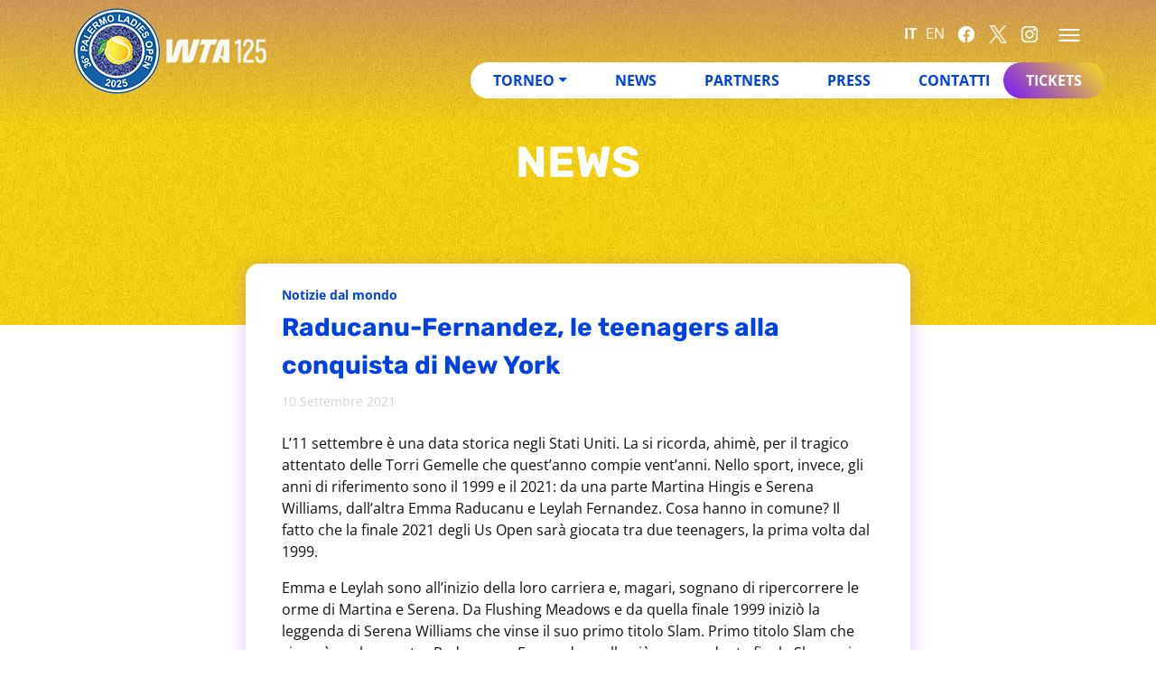

--- FILE ---
content_type: text/html; charset=UTF-8
request_url: https://www.palermoladiesopen.it/2021/09/10/raducanu-fernandez-le-teenagers-alla-conquista-di-new-york/
body_size: 13297
content:
<!DOCTYPE html>
<html lang="it-IT">

<head>
    <meta charset="UTF-8" />
    <meta name="viewport" content="width=device-width, initial-scale=1, shrink-to-fit=no">
    <link rel="profile" href="http://gmpg.org/xfn/11">
    <link rel="icon" type="image/png" sizes="16x16"
        href="https://www.palermoladiesopen.it/wp-content/themes/plo/assets/images/fav/favicon-16x16.png">
    <link rel="icon" type="image/png" sizes="16x16"
        href="https://www.palermoladiesopen.it/wp-content/themes/plo/assets/images/fav/apple-touch-icon.png">
    <link rel="icon" type="image/png" sizes="16x16"
        href="https://www.palermoladiesopen.it/wp-content/themes/plo/assets/images/fav/safari-pinned-tab.svg">
    <link rel="icon" type="image/png" sizes="32x32"
        href="https://www.palermoladiesopen.it/wp-content/themes/plo/assets/images/fav/favicon-16x16.png">
    <link rel="icon" type="image/png" sizes="32x32"
        href="https://www.palermoladiesopen.it/wp-content/themes/plo/assets/images/fav/favicon-32x32.png">
    <link rel="icon" type="image/png" sizes="32x32"
        href="https://www.palermoladiesopen.it/wp-content/themes/plo/assets/images/fav/mstile-150x150.png">
    <link rel="icon" type="image/png" sizes="192x192"
        href="https://www.palermoladiesopen.it/wp-content/themes/plo/assets/images/fav/android-chrome-192x192.png">
    <link rel="manifest" href="https://www.palermoladiesopen.it/wp-content/themes/plo/assets/images/fav/site.webmanifest">
    <link rel="shortcut icon" href="https://www.palermoladiesopen.it/wp-content/themes/plo/assets/images/fav/favicon.ico">

    <meta name="msapplication-TileColor" content="#7814ff">
    <meta name="theme-color" content="#7814ff">

    <meta name="facebook-domain-verification" content="zepdzvvmf5mwbhk3jbaks6xuq135dt" />
    <link rel="dns-prefetch" href="//cdn.hu-manity.co" />
		<!-- Cookie Compliance -->
		<script type="text/javascript">var huOptions = {"appID":"wwwpalermoladiesopenit-2373614","currentLanguage":"it","blocking":false,"globalCookie":false,"isAdmin":false,"privacyConsent":true,"forms":[]};</script>
		<script type="text/javascript" src="https://cdn.hu-manity.co/hu-banner.min.js"></script><meta name='robots' content='index, follow, max-image-preview:large, max-snippet:-1, max-video-preview:-1' />
	<style>img:is([sizes="auto" i], [sizes^="auto," i]) { contain-intrinsic-size: 3000px 1500px }</style>
	
	<!-- This site is optimized with the Yoast SEO plugin v26.4 - https://yoast.com/wordpress/plugins/seo/ -->
	<title>Raducanu-Fernandez, le teenagers alla conquista di New York - Palermo Ladies Open</title>
	<link rel="canonical" href="https://www.palermoladiesopen.it/2021/09/10/raducanu-fernandez-le-teenagers-alla-conquista-di-new-york/" />
	<meta property="og:locale" content="it_IT" />
	<meta property="og:type" content="article" />
	<meta property="og:title" content="Raducanu-Fernandez, le teenagers alla conquista di New York - Palermo Ladies Open" />
	<meta property="og:description" content="L&#8217;11 settembre è una data storica negli Stati Uniti. La si ricorda, ahimè, per il tragico attentato delle Torri Gemelle che quest&#8217;anno compie vent&#8217;anni. Nello sport, invece, gli anni di riferimento sono il 1999 e il 2021: da una parte Martina Hingis e Serena Williams, dall&#8217;altra Emma Raducanu e Leylah Fernandez. Cosa hanno in comune? [&hellip;]" />
	<meta property="og:url" content="https://www.palermoladiesopen.it/2021/09/10/raducanu-fernandez-le-teenagers-alla-conquista-di-new-york/" />
	<meta property="og:site_name" content="Palermo Ladies Open" />
	<meta property="article:published_time" content="2021-09-10T14:23:01+00:00" />
	<meta property="og:image" content="https://www.palermoladiesopen.it/wp-content/uploads/2021/09/241743141_10158299780922187_147090507381688053_n-1024x768.jpg" />
	<meta name="author" content="Giovanni Mazzola" />
	<meta name="twitter:card" content="summary_large_image" />
	<script type="application/ld+json" class="yoast-schema-graph">{"@context":"https://schema.org","@graph":[{"@type":"Article","@id":"https://www.palermoladiesopen.it/2021/09/10/raducanu-fernandez-le-teenagers-alla-conquista-di-new-york/#article","isPartOf":{"@id":"https://www.palermoladiesopen.it/2021/09/10/raducanu-fernandez-le-teenagers-alla-conquista-di-new-york/"},"author":{"name":"Giovanni Mazzola","@id":"https://www.palermoladiesopen.it/#/schema/person/426117c66f27813f86a1f261603849b6"},"headline":"Raducanu-Fernandez, le teenagers alla conquista di New York","datePublished":"2021-09-10T14:23:01+00:00","mainEntityOfPage":{"@id":"https://www.palermoladiesopen.it/2021/09/10/raducanu-fernandez-le-teenagers-alla-conquista-di-new-york/"},"wordCount":545,"publisher":{"@id":"https://www.palermoladiesopen.it/#organization"},"image":{"@id":"https://www.palermoladiesopen.it/2021/09/10/raducanu-fernandez-le-teenagers-alla-conquista-di-new-york/#primaryimage"},"thumbnailUrl":"https://www.palermoladiesopen.it/wp-content/uploads/2021/09/241743141_10158299780922187_147090507381688053_n-1024x768.jpg","articleSection":["Notizie dal mondo"],"inLanguage":"it-IT"},{"@type":"WebPage","@id":"https://www.palermoladiesopen.it/2021/09/10/raducanu-fernandez-le-teenagers-alla-conquista-di-new-york/","url":"https://www.palermoladiesopen.it/2021/09/10/raducanu-fernandez-le-teenagers-alla-conquista-di-new-york/","name":"Raducanu-Fernandez, le teenagers alla conquista di New York - Palermo Ladies Open","isPartOf":{"@id":"https://www.palermoladiesopen.it/#website"},"primaryImageOfPage":{"@id":"https://www.palermoladiesopen.it/2021/09/10/raducanu-fernandez-le-teenagers-alla-conquista-di-new-york/#primaryimage"},"image":{"@id":"https://www.palermoladiesopen.it/2021/09/10/raducanu-fernandez-le-teenagers-alla-conquista-di-new-york/#primaryimage"},"thumbnailUrl":"https://www.palermoladiesopen.it/wp-content/uploads/2021/09/241743141_10158299780922187_147090507381688053_n-1024x768.jpg","datePublished":"2021-09-10T14:23:01+00:00","breadcrumb":{"@id":"https://www.palermoladiesopen.it/2021/09/10/raducanu-fernandez-le-teenagers-alla-conquista-di-new-york/#breadcrumb"},"inLanguage":"it-IT","potentialAction":[{"@type":"ReadAction","target":["https://www.palermoladiesopen.it/2021/09/10/raducanu-fernandez-le-teenagers-alla-conquista-di-new-york/"]}]},{"@type":"ImageObject","inLanguage":"it-IT","@id":"https://www.palermoladiesopen.it/2021/09/10/raducanu-fernandez-le-teenagers-alla-conquista-di-new-york/#primaryimage","url":"https://www.palermoladiesopen.it/wp-content/uploads/2021/09/241743141_10158299780922187_147090507381688053_n.jpg","contentUrl":"https://www.palermoladiesopen.it/wp-content/uploads/2021/09/241743141_10158299780922187_147090507381688053_n.jpg","width":1440,"height":1080},{"@type":"BreadcrumbList","@id":"https://www.palermoladiesopen.it/2021/09/10/raducanu-fernandez-le-teenagers-alla-conquista-di-new-york/#breadcrumb","itemListElement":[{"@type":"ListItem","position":1,"name":"Home","item":"https://www.palermoladiesopen.it/"},{"@type":"ListItem","position":2,"name":"Raducanu-Fernandez, le teenagers alla conquista di New York"}]},{"@type":"WebSite","@id":"https://www.palermoladiesopen.it/#website","url":"https://www.palermoladiesopen.it/","name":"Palermo Ladies Open","description":"Internazionali Femminili di Tennis WTA 250","publisher":{"@id":"https://www.palermoladiesopen.it/#organization"},"potentialAction":[{"@type":"SearchAction","target":{"@type":"EntryPoint","urlTemplate":"https://www.palermoladiesopen.it/?s={search_term_string}"},"query-input":{"@type":"PropertyValueSpecification","valueRequired":true,"valueName":"search_term_string"}}],"inLanguage":"it-IT"},{"@type":"Organization","@id":"https://www.palermoladiesopen.it/#organization","name":"Palermo Ladies Open","url":"https://www.palermoladiesopen.it/","logo":{"@type":"ImageObject","inLanguage":"it-IT","@id":"https://www.palermoladiesopen.it/#/schema/logo/image/","url":"https://www.palermoladiesopen.it/wp-content/uploads/2023/01/logo-plo-header-desktop.png","contentUrl":"https://www.palermoladiesopen.it/wp-content/uploads/2023/01/logo-plo-header-desktop.png","width":95,"height":95,"caption":"Palermo Ladies Open"},"image":{"@id":"https://www.palermoladiesopen.it/#/schema/logo/image/"}},{"@type":"Person","@id":"https://www.palermoladiesopen.it/#/schema/person/426117c66f27813f86a1f261603849b6","name":"Giovanni Mazzola","image":{"@type":"ImageObject","inLanguage":"it-IT","@id":"https://www.palermoladiesopen.it/#/schema/person/image/","url":"https://secure.gravatar.com/avatar/e123ab3fa8c30a0d2f18d760d26cb913daac1c176253a614e9b41c8dd001376f?s=96&d=mm&r=g","contentUrl":"https://secure.gravatar.com/avatar/e123ab3fa8c30a0d2f18d760d26cb913daac1c176253a614e9b41c8dd001376f?s=96&d=mm&r=g","caption":"Giovanni Mazzola"}}]}</script>
	<!-- / Yoast SEO plugin. -->


<link rel='stylesheet' id='wp-block-library-css' href='https://www.palermoladiesopen.it/wp-includes/css/dist/block-library/style.min.css?ver=6.8.3' type='text/css' media='all' />
<style id='classic-theme-styles-inline-css' type='text/css'>
/*! This file is auto-generated */
.wp-block-button__link{color:#fff;background-color:#32373c;border-radius:9999px;box-shadow:none;text-decoration:none;padding:calc(.667em + 2px) calc(1.333em + 2px);font-size:1.125em}.wp-block-file__button{background:#32373c;color:#fff;text-decoration:none}
</style>
<style id='global-styles-inline-css' type='text/css'>
:root{--wp--preset--aspect-ratio--square: 1;--wp--preset--aspect-ratio--4-3: 4/3;--wp--preset--aspect-ratio--3-4: 3/4;--wp--preset--aspect-ratio--3-2: 3/2;--wp--preset--aspect-ratio--2-3: 2/3;--wp--preset--aspect-ratio--16-9: 16/9;--wp--preset--aspect-ratio--9-16: 9/16;--wp--preset--color--black: #000000;--wp--preset--color--cyan-bluish-gray: #abb8c3;--wp--preset--color--white: #ffffff;--wp--preset--color--pale-pink: #f78da7;--wp--preset--color--vivid-red: #cf2e2e;--wp--preset--color--luminous-vivid-orange: #ff6900;--wp--preset--color--luminous-vivid-amber: #fcb900;--wp--preset--color--light-green-cyan: #7bdcb5;--wp--preset--color--vivid-green-cyan: #00d084;--wp--preset--color--pale-cyan-blue: #8ed1fc;--wp--preset--color--vivid-cyan-blue: #0693e3;--wp--preset--color--vivid-purple: #9b51e0;--wp--preset--gradient--vivid-cyan-blue-to-vivid-purple: linear-gradient(135deg,rgba(6,147,227,1) 0%,rgb(155,81,224) 100%);--wp--preset--gradient--light-green-cyan-to-vivid-green-cyan: linear-gradient(135deg,rgb(122,220,180) 0%,rgb(0,208,130) 100%);--wp--preset--gradient--luminous-vivid-amber-to-luminous-vivid-orange: linear-gradient(135deg,rgba(252,185,0,1) 0%,rgba(255,105,0,1) 100%);--wp--preset--gradient--luminous-vivid-orange-to-vivid-red: linear-gradient(135deg,rgba(255,105,0,1) 0%,rgb(207,46,46) 100%);--wp--preset--gradient--very-light-gray-to-cyan-bluish-gray: linear-gradient(135deg,rgb(238,238,238) 0%,rgb(169,184,195) 100%);--wp--preset--gradient--cool-to-warm-spectrum: linear-gradient(135deg,rgb(74,234,220) 0%,rgb(151,120,209) 20%,rgb(207,42,186) 40%,rgb(238,44,130) 60%,rgb(251,105,98) 80%,rgb(254,248,76) 100%);--wp--preset--gradient--blush-light-purple: linear-gradient(135deg,rgb(255,206,236) 0%,rgb(152,150,240) 100%);--wp--preset--gradient--blush-bordeaux: linear-gradient(135deg,rgb(254,205,165) 0%,rgb(254,45,45) 50%,rgb(107,0,62) 100%);--wp--preset--gradient--luminous-dusk: linear-gradient(135deg,rgb(255,203,112) 0%,rgb(199,81,192) 50%,rgb(65,88,208) 100%);--wp--preset--gradient--pale-ocean: linear-gradient(135deg,rgb(255,245,203) 0%,rgb(182,227,212) 50%,rgb(51,167,181) 100%);--wp--preset--gradient--electric-grass: linear-gradient(135deg,rgb(202,248,128) 0%,rgb(113,206,126) 100%);--wp--preset--gradient--midnight: linear-gradient(135deg,rgb(2,3,129) 0%,rgb(40,116,252) 100%);--wp--preset--font-size--small: 13px;--wp--preset--font-size--medium: 20px;--wp--preset--font-size--large: 36px;--wp--preset--font-size--x-large: 42px;--wp--preset--spacing--20: 0.44rem;--wp--preset--spacing--30: 0.67rem;--wp--preset--spacing--40: 1rem;--wp--preset--spacing--50: 1.5rem;--wp--preset--spacing--60: 2.25rem;--wp--preset--spacing--70: 3.38rem;--wp--preset--spacing--80: 5.06rem;--wp--preset--shadow--natural: 6px 6px 9px rgba(0, 0, 0, 0.2);--wp--preset--shadow--deep: 12px 12px 50px rgba(0, 0, 0, 0.4);--wp--preset--shadow--sharp: 6px 6px 0px rgba(0, 0, 0, 0.2);--wp--preset--shadow--outlined: 6px 6px 0px -3px rgba(255, 255, 255, 1), 6px 6px rgba(0, 0, 0, 1);--wp--preset--shadow--crisp: 6px 6px 0px rgba(0, 0, 0, 1);}:where(.is-layout-flex){gap: 0.5em;}:where(.is-layout-grid){gap: 0.5em;}body .is-layout-flex{display: flex;}.is-layout-flex{flex-wrap: wrap;align-items: center;}.is-layout-flex > :is(*, div){margin: 0;}body .is-layout-grid{display: grid;}.is-layout-grid > :is(*, div){margin: 0;}:where(.wp-block-columns.is-layout-flex){gap: 2em;}:where(.wp-block-columns.is-layout-grid){gap: 2em;}:where(.wp-block-post-template.is-layout-flex){gap: 1.25em;}:where(.wp-block-post-template.is-layout-grid){gap: 1.25em;}.has-black-color{color: var(--wp--preset--color--black) !important;}.has-cyan-bluish-gray-color{color: var(--wp--preset--color--cyan-bluish-gray) !important;}.has-white-color{color: var(--wp--preset--color--white) !important;}.has-pale-pink-color{color: var(--wp--preset--color--pale-pink) !important;}.has-vivid-red-color{color: var(--wp--preset--color--vivid-red) !important;}.has-luminous-vivid-orange-color{color: var(--wp--preset--color--luminous-vivid-orange) !important;}.has-luminous-vivid-amber-color{color: var(--wp--preset--color--luminous-vivid-amber) !important;}.has-light-green-cyan-color{color: var(--wp--preset--color--light-green-cyan) !important;}.has-vivid-green-cyan-color{color: var(--wp--preset--color--vivid-green-cyan) !important;}.has-pale-cyan-blue-color{color: var(--wp--preset--color--pale-cyan-blue) !important;}.has-vivid-cyan-blue-color{color: var(--wp--preset--color--vivid-cyan-blue) !important;}.has-vivid-purple-color{color: var(--wp--preset--color--vivid-purple) !important;}.has-black-background-color{background-color: var(--wp--preset--color--black) !important;}.has-cyan-bluish-gray-background-color{background-color: var(--wp--preset--color--cyan-bluish-gray) !important;}.has-white-background-color{background-color: var(--wp--preset--color--white) !important;}.has-pale-pink-background-color{background-color: var(--wp--preset--color--pale-pink) !important;}.has-vivid-red-background-color{background-color: var(--wp--preset--color--vivid-red) !important;}.has-luminous-vivid-orange-background-color{background-color: var(--wp--preset--color--luminous-vivid-orange) !important;}.has-luminous-vivid-amber-background-color{background-color: var(--wp--preset--color--luminous-vivid-amber) !important;}.has-light-green-cyan-background-color{background-color: var(--wp--preset--color--light-green-cyan) !important;}.has-vivid-green-cyan-background-color{background-color: var(--wp--preset--color--vivid-green-cyan) !important;}.has-pale-cyan-blue-background-color{background-color: var(--wp--preset--color--pale-cyan-blue) !important;}.has-vivid-cyan-blue-background-color{background-color: var(--wp--preset--color--vivid-cyan-blue) !important;}.has-vivid-purple-background-color{background-color: var(--wp--preset--color--vivid-purple) !important;}.has-black-border-color{border-color: var(--wp--preset--color--black) !important;}.has-cyan-bluish-gray-border-color{border-color: var(--wp--preset--color--cyan-bluish-gray) !important;}.has-white-border-color{border-color: var(--wp--preset--color--white) !important;}.has-pale-pink-border-color{border-color: var(--wp--preset--color--pale-pink) !important;}.has-vivid-red-border-color{border-color: var(--wp--preset--color--vivid-red) !important;}.has-luminous-vivid-orange-border-color{border-color: var(--wp--preset--color--luminous-vivid-orange) !important;}.has-luminous-vivid-amber-border-color{border-color: var(--wp--preset--color--luminous-vivid-amber) !important;}.has-light-green-cyan-border-color{border-color: var(--wp--preset--color--light-green-cyan) !important;}.has-vivid-green-cyan-border-color{border-color: var(--wp--preset--color--vivid-green-cyan) !important;}.has-pale-cyan-blue-border-color{border-color: var(--wp--preset--color--pale-cyan-blue) !important;}.has-vivid-cyan-blue-border-color{border-color: var(--wp--preset--color--vivid-cyan-blue) !important;}.has-vivid-purple-border-color{border-color: var(--wp--preset--color--vivid-purple) !important;}.has-vivid-cyan-blue-to-vivid-purple-gradient-background{background: var(--wp--preset--gradient--vivid-cyan-blue-to-vivid-purple) !important;}.has-light-green-cyan-to-vivid-green-cyan-gradient-background{background: var(--wp--preset--gradient--light-green-cyan-to-vivid-green-cyan) !important;}.has-luminous-vivid-amber-to-luminous-vivid-orange-gradient-background{background: var(--wp--preset--gradient--luminous-vivid-amber-to-luminous-vivid-orange) !important;}.has-luminous-vivid-orange-to-vivid-red-gradient-background{background: var(--wp--preset--gradient--luminous-vivid-orange-to-vivid-red) !important;}.has-very-light-gray-to-cyan-bluish-gray-gradient-background{background: var(--wp--preset--gradient--very-light-gray-to-cyan-bluish-gray) !important;}.has-cool-to-warm-spectrum-gradient-background{background: var(--wp--preset--gradient--cool-to-warm-spectrum) !important;}.has-blush-light-purple-gradient-background{background: var(--wp--preset--gradient--blush-light-purple) !important;}.has-blush-bordeaux-gradient-background{background: var(--wp--preset--gradient--blush-bordeaux) !important;}.has-luminous-dusk-gradient-background{background: var(--wp--preset--gradient--luminous-dusk) !important;}.has-pale-ocean-gradient-background{background: var(--wp--preset--gradient--pale-ocean) !important;}.has-electric-grass-gradient-background{background: var(--wp--preset--gradient--electric-grass) !important;}.has-midnight-gradient-background{background: var(--wp--preset--gradient--midnight) !important;}.has-small-font-size{font-size: var(--wp--preset--font-size--small) !important;}.has-medium-font-size{font-size: var(--wp--preset--font-size--medium) !important;}.has-large-font-size{font-size: var(--wp--preset--font-size--large) !important;}.has-x-large-font-size{font-size: var(--wp--preset--font-size--x-large) !important;}
:where(.wp-block-post-template.is-layout-flex){gap: 1.25em;}:where(.wp-block-post-template.is-layout-grid){gap: 1.25em;}
:where(.wp-block-columns.is-layout-flex){gap: 2em;}:where(.wp-block-columns.is-layout-grid){gap: 2em;}
:root :where(.wp-block-pullquote){font-size: 1.5em;line-height: 1.6;}
</style>
<link rel='stylesheet' id='f12-cf7-captcha-style-css' href='https://www.palermoladiesopen.it/wp-content/plugins/captcha-for-contact-form-7/core/assets/f12-cf7-captcha.css?ver=6.8.3' type='text/css' media='all' />
<link rel='stylesheet' id='contact-form-7-css' href='https://www.palermoladiesopen.it/wp-content/plugins/contact-form-7/includes/css/styles.css?ver=6.1.3' type='text/css' media='all' />
<link rel='stylesheet' id='bootstrap-min-css' href='https://www.palermoladiesopen.it/wp-content/themes/plo/assets/css/bootstrap.min.css?ver=6.8.3' type='text/css' media='all' />
<link rel='stylesheet' id='owl-min-css' href='https://www.palermoladiesopen.it/wp-content/themes/plo/assets/css/owl.carousel.min.css?ver=6.8.3' type='text/css' media='all' />
<link rel='stylesheet' id='drtadv-style-rock-css' href='https://www.palermoladiesopen.it/wp-content/themes/plo/assets/css/drtadv.css?ver=6.8.3' type='text/css' media='all' />
<link rel='stylesheet' id='general-style-css' href='https://www.palermoladiesopen.it/wp-content/themes/plo/style.css?ver=6.8.3' type='text/css' media='all' />
<script type="text/javascript" src="https://www.palermoladiesopen.it/wp-includes/js/jquery/jquery.min.js?ver=3.7.1" id="jquery-core-js"></script>
<script type="text/javascript" src="https://www.palermoladiesopen.it/wp-includes/js/jquery/jquery-migrate.min.js?ver=3.4.1" id="jquery-migrate-js"></script>
<link rel="https://api.w.org/" href="https://www.palermoladiesopen.it/wp-json/" /><link rel="alternate" title="JSON" type="application/json" href="https://www.palermoladiesopen.it/wp-json/wp/v2/posts/5899" /><link rel="alternate" title="oEmbed (JSON)" type="application/json+oembed" href="https://www.palermoladiesopen.it/wp-json/oembed/1.0/embed?url=https%3A%2F%2Fwww.palermoladiesopen.it%2F2021%2F09%2F10%2Fraducanu-fernandez-le-teenagers-alla-conquista-di-new-york%2F" />
<link rel="alternate" title="oEmbed (XML)" type="text/xml+oembed" href="https://www.palermoladiesopen.it/wp-json/oembed/1.0/embed?url=https%3A%2F%2Fwww.palermoladiesopen.it%2F2021%2F09%2F10%2Fraducanu-fernandez-le-teenagers-alla-conquista-di-new-york%2F&#038;format=xml" />
</head>

<body class="wp-singular post-template-default single single-post postid-5899 single-format-standard wp-theme-plo cookies-not-set" ontouchstart>

    <header class="position-fixed w-100">

        <div class="topHeader position-fixed w-100 bg-viola d-none d-md-block">
            <div class="container">
                <div class="row h-100 align-items-center mt-3">
                    <div class="col-12 align-content-end text-end">
                        <div class="istitutional-menu-container navigation__menu navigation__menu--slide d-inline-block ml-auto"><ul id="menu-navigazione" class="nav"><li id="menu-item-6755" class="menu-item menu-item-type-post_type menu-item-object-page menu-item-6755"><a href="https://www.palermoladiesopen.it/la-storia/">La Storia</a></li>
<li id="menu-item-6754" class="menu-item menu-item-type-post_type menu-item-object-page menu-item-6754"><a href="https://www.palermoladiesopen.it/governance/">Governance</a></li>
<li id="menu-item-6757" class="menu-item menu-item-type-custom menu-item-object-custom menu-item-6757"><a target="_blank" href="https://www.countrytimeclub.eu/">Country Time CLub</a></li>
<li id="menu-item-6785" class="menu-item menu-item-type-post_type menu-item-object-page menu-item-6785"><a href="https://www.palermoladiesopen.it/albo-doro/single/">Albo d’Oro</a></li>
<li id="menu-item-6843" class="menu-item menu-item-type-custom menu-item-object-custom menu-item-6843"><a target="_blank" href="https://www.countrytimeclub.eu/convenzionati/">PLO Card</a></li>
</ul></div>                    </div>
                </div>
            </div>
        </div>

        <div class="container">
            <div class="row h-100 pt-1 align-items-center">
                <div class="col-8 col-md-4 mx-auto position-relative" style="z-index: 11;">
                    <a href="https://www.palermoladiesopen.it/" class="logo">
                        <img src="https://www.palermoladiesopen.it/wp-content/themes/plo/assets/images/logo-plo-25.png"
                            alt="Palermo Ladies Open">
                    </a>
                    <a href="https://www.wtatennis.com/" rel="noopener nofollow" target="_blank">
                        <svg width="117" height="95" version="1.1" xmlns="http://www.w3.org/2000/svg"
                            xmlns:xlink="http://www.w3.org/1999/xlink">
                            <image
                                xlink:href="https://www.palermoladiesopen.it/wp-content/themes/plo/assets/images/logo-wta-125-header.png"
                                src="https://www.palermoladiesopen.it/wp-content/themes/plo/assets/images/logo-wta-125-header.png"
                                x="0" y="0" width="100%" height="100%"></image>
                        </svg>
                    </a>
                </div>
                <div class="col-4 col-md-8 mx-auto position-relative">
                    <div class="row d-none d-md-flex g-0 my-3">
                        <div class="col-12 align-content-end text-end">
                            <div class="d-inline-block menu-lang-container" style="vertical-align: middle;">
                            <ul class="gt-lang languages"><li><a href="#" data-gt-lang="it" class="gt-current-lang notranslate">IT</a></li><li><a href="#" data-gt-lang="en" class="notranslate">EN</a></li></ul>                            </div>
                            <div class="menu-social-container">
                                <ul id="menu-social" class="d-inline-block social my-0 p-0"><li class="menu-item menu-item-type-custom"><a href="https://www.facebook.com/palermoladiesopentournament" alt="" target="_blank" rel="noopener nofollow" class="f-social "><svg width="20" height="20" version="1.1" xmlns="http://www.w3.org/2000/svg" xmlns:xlink="http://www.w3.org/1999/xlink"><image xlink:href="https://www.palermoladiesopen.it/wp-content/uploads/2023/01/icon-header-facebook-1.png" src="" x="0" y="0" width="100%" height="100%"></image></svg></a><li class="menu-item menu-item-type-custom"><a href="https://twitter.com/ladiesopenpa" alt="" target="_blank" rel="noopener nofollow" class="f-social "><svg width="20" height="20" version="1.1" xmlns="http://www.w3.org/2000/svg" xmlns:xlink="http://www.w3.org/1999/xlink"><image xlink:href="https://www.palermoladiesopen.it/wp-content/uploads/2024/05/x.png" src="" x="0" y="0" width="100%" height="100%"></image></svg></a><li class="menu-item menu-item-type-custom"><a href="https://www.instagram.com/palermoladiesopen/" alt="" target="_blank" rel="noopener nofollow" class="f-social "><svg width="20" height="20" version="1.1" xmlns="http://www.w3.org/2000/svg" xmlns:xlink="http://www.w3.org/1999/xlink"><image xlink:href="https://www.palermoladiesopen.it/wp-content/uploads/2023/01/icon-header-instagram-1.png" src="" x="0" y="0" width="100%" height="100%"></image></svg></a></li></ul>                            </div>

                            <div class="menu-club-activator">
                                <div id="nav-toggle-desktop" class="burger mobile open ms-md-3 me-0"></div>
                            </div>

                        </div>
                    </div>
                    <div class="row d-none d-md-flex g-0">
                        <div class="col-12 d-flex justify-content-end">
                            <div class="navContainer d-inline-flex bg-white">
                                <div id="bs-example-navbar-collapse-1" class="main-menu-container navigation__menu navigation__menu--pill d-inline-block ml-autocollapse navbar-collapse"><ul id="menu-menu-principale" class="nav"><li itemscope="itemscope" itemtype="https://www.schema.org/SiteNavigationElement" id="menu-item-47123" class="menu-item menu-item-type-custom menu-item-object-custom menu-item-has-children dropdown menu-item-47123 nav-item"><a title="Torneo" href="#" data-bs-toggle="dropdown" aria-haspopup="true" aria-expanded="false" class="dropdown-toggle nav-link" id="menu-item-dropdown-47123">Torneo</a>
<ul class="dropdown-menu" aria-labelledby="menu-item-dropdown-47123" role="menu">
	<li itemscope="itemscope" itemtype="https://www.schema.org/SiteNavigationElement" id="menu-item-47125" class="menu-item menu-item-type-post_type menu-item-object-page menu-item-47125 nav-item"><a title="Qualifying Draw" href="https://www.palermoladiesopen.it/torneo/qualifying-draw/" class="dropdown-item">Qualifying Draw</a></li>
	<li itemscope="itemscope" itemtype="https://www.schema.org/SiteNavigationElement" id="menu-item-47124" class="menu-item menu-item-type-post_type menu-item-object-page menu-item-47124 nav-item"><a title="Main Draw" href="https://www.palermoladiesopen.it/torneo/main-draws/" class="dropdown-item">Main Draw</a></li>
	<li itemscope="itemscope" itemtype="https://www.schema.org/SiteNavigationElement" id="menu-item-47126" class="menu-item menu-item-type-post_type menu-item-object-page menu-item-47126 nav-item"><a title="Double Draw" href="https://www.palermoladiesopen.it/torneo/double-draw/" class="dropdown-item">Double Draw</a></li>
	<li itemscope="itemscope" itemtype="https://www.schema.org/SiteNavigationElement" id="menu-item-47128" class="menu-item menu-item-type-post_type menu-item-object-page menu-item-47128 nav-item"><a title="Ordine di gioco" href="https://www.palermoladiesopen.it/torneo/ordine-di-gioco/" class="dropdown-item">Ordine di gioco</a></li>
	<li itemscope="itemscope" itemtype="https://www.schema.org/SiteNavigationElement" id="menu-item-47127" class="menu-item menu-item-type-post_type menu-item-object-page menu-item-47127 nav-item"><a title="Risultati" href="https://www.palermoladiesopen.it/torneo/risultati/" class="dropdown-item">Risultati</a></li>
</ul>
</li>
<li itemscope="itemscope" itemtype="https://www.schema.org/SiteNavigationElement" id="menu-item-47122" class="menu-item menu-item-type-taxonomy menu-item-object-category current-post-ancestor menu-item-47122 nav-item"><a title="News" href="https://www.palermoladiesopen.it/news/" class="nav-link">News</a></li>
<li itemscope="itemscope" itemtype="https://www.schema.org/SiteNavigationElement" id="menu-item-47121" class="menu-item menu-item-type-post_type_archive menu-item-object-sponsor menu-item-47121 nav-item"><a title="Partners" href="https://www.palermoladiesopen.it/partners/" class="nav-link">Partners</a></li>
<li itemscope="itemscope" itemtype="https://www.schema.org/SiteNavigationElement" id="menu-item-47118" class="menu-item menu-item-type-post_type menu-item-object-page menu-item-47118 nav-item"><a title="Press" href="https://www.palermoladiesopen.it/press/" class="nav-link">Press</a></li>
<li itemscope="itemscope" itemtype="https://www.schema.org/SiteNavigationElement" id="menu-item-47119" class="menu-item menu-item-type-post_type menu-item-object-page menu-item-47119 nav-item"><a title="Contatti" href="https://www.palermoladiesopen.it/contatti/" class="nav-link">Contatti</a></li>
</ul></div><div class="second-menu-container navigation__menu navigation__menu--pill tickets d-inline-block bg-white ml-auto"><ul id="menu-ticket" class="nav"><li id="menu-item-4117" class="menu-item menu-item-type-custom menu-item-object-custom menu-item-4117"><a target="_blank" href="https://www.vivaticket.com/it/tour/36-palermo-ladies-open/4193">Tickets</a></li>
</ul></div>                            </div>
                        </div>
                    </div>
                    <div class="row d-flex d-md-none">
                        <div class="col-12 d-flex justify-content-end">
                            <ul class="gt-lang languages"><li><a href="#" data-gt-lang="it" class="gt-current-lang notranslate">IT</a></li><li><a href="#" data-gt-lang="en" class="notranslate">EN</a></li></ul>                            <div id="nav-toggle" class="burger mobile open me-md-3 me-0"></div>
                        </div>
                    </div>
                </div>
            </div>
        </div>
    </header>
    <div class="slide-pop closed">
        <div class="topBlock box-shadow-plo">
            <div class="container h-100">
                <div class="row h-100 pt-5 align-items-start">
                    <div class="col-11 mx-auto MobileHeaderTop">
                        <div class="main-menu-container navigation__menu--mobile d-block"><ul id="menu-menu-principale-1" class="nav"><li class="menu-item menu-item-type-custom menu-item-object-custom menu-item-has-children menu-item-47123"><a href="#">Torneo</a>
<ul class="sub-menu">
	<li class="menu-item menu-item-type-post_type menu-item-object-page menu-item-47125"><a href="https://www.palermoladiesopen.it/torneo/qualifying-draw/">Qualifying Draw</a></li>
	<li class="menu-item menu-item-type-post_type menu-item-object-page menu-item-47124"><a href="https://www.palermoladiesopen.it/torneo/main-draws/">Main Draw</a></li>
	<li class="menu-item menu-item-type-post_type menu-item-object-page menu-item-47126"><a href="https://www.palermoladiesopen.it/torneo/double-draw/">Double Draw</a></li>
	<li class="menu-item menu-item-type-post_type menu-item-object-page menu-item-47128"><a href="https://www.palermoladiesopen.it/torneo/ordine-di-gioco/">Ordine di gioco</a></li>
	<li class="menu-item menu-item-type-post_type menu-item-object-page menu-item-47127"><a href="https://www.palermoladiesopen.it/torneo/risultati/">Risultati</a></li>
</ul>
</li>
<li class="menu-item menu-item-type-taxonomy menu-item-object-category current-post-ancestor menu-item-47122"><a href="https://www.palermoladiesopen.it/news/">News</a></li>
<li class="menu-item menu-item-type-post_type_archive menu-item-object-sponsor menu-item-47121"><a href="https://www.palermoladiesopen.it/partners/">Partners</a></li>
<li class="menu-item menu-item-type-post_type menu-item-object-page menu-item-47118"><a href="https://www.palermoladiesopen.it/press/">Press</a></li>
<li class="menu-item menu-item-type-post_type menu-item-object-page menu-item-47119"><a href="https://www.palermoladiesopen.it/contatti/">Contatti</a></li>
</ul></div><div class="second-menu-container navigation__menu--mobile tickets d-block"><ul id="menu-ticket-1" class="nav"><li class="menu-item menu-item-type-custom menu-item-object-custom menu-item-4117"><a target="_blank" href="https://www.vivaticket.com/it/tour/36-palermo-ladies-open/4193">Tickets</a></li>
</ul></div>                    </div>
                </div>
            </div>
        </div>
        <div class="bottomBlock">
            <div class="container h-100">
                <div class="row h-100 align-items-start">
                    <div class="col-11 mx-auto MobileHeaderTop MobileHeaderTop-istitutional">
                        <div class="istitutional-menu-container navigation__menu--mobile d-block"><ul id="menu-navigazione-1" class="nav"><li class="menu-item menu-item-type-post_type menu-item-object-page menu-item-6755"><a href="https://www.palermoladiesopen.it/la-storia/">La Storia</a></li>
<li class="menu-item menu-item-type-post_type menu-item-object-page menu-item-6754"><a href="https://www.palermoladiesopen.it/governance/">Governance</a></li>
<li class="menu-item menu-item-type-custom menu-item-object-custom menu-item-6757"><a target="_blank" href="https://www.countrytimeclub.eu/">Country Time CLub</a></li>
<li class="menu-item menu-item-type-post_type menu-item-object-page menu-item-6785"><a href="https://www.palermoladiesopen.it/albo-doro/single/">Albo d’Oro</a></li>
<li class="menu-item menu-item-type-custom menu-item-object-custom menu-item-6843"><a target="_blank" href="https://www.countrytimeclub.eu/convenzionati/">PLO Card</a></li>
</ul></div>                        <div class="menu-social-container mt-4">
                            <ul id="menu-social" class="d-inline-block social my-0 p-0"><li class="menu-item menu-item-type-custom"><a href="https://www.facebook.com/palermoladiesopentournament" alt="" target="_blank" rel="noopener nofollow" class="f-social mx-3"><svg width="30" height="30" version="1.1" xmlns="http://www.w3.org/2000/svg" xmlns:xlink="http://www.w3.org/1999/xlink"><image xlink:href="https://www.palermoladiesopen.it/wp-content/uploads/2023/02/icon-menu-mobile-faebook.png" src="" x="0" y="0" width="100%" height="100%"></image></svg></a><li class="menu-item menu-item-type-custom"><a href="https://twitter.com/ladiesopenpa" alt="" target="_blank" rel="noopener nofollow" class="f-social mx-3"><svg width="30" height="30" version="1.1" xmlns="http://www.w3.org/2000/svg" xmlns:xlink="http://www.w3.org/1999/xlink"><image xlink:href="https://www.palermoladiesopen.it/wp-content/uploads/2024/05/x-v.png" src="" x="0" y="0" width="100%" height="100%"></image></svg></a><li class="menu-item menu-item-type-custom"><a href="https://www.instagram.com/palermoladiesopen/" alt="" target="_blank" rel="noopener nofollow" class="f-social mx-3"><svg width="30" height="30" version="1.1" xmlns="http://www.w3.org/2000/svg" xmlns:xlink="http://www.w3.org/1999/xlink"><image xlink:href="https://www.palermoladiesopen.it/wp-content/uploads/2023/02/icon-menu-mobile-instagram.png" src="" x="0" y="0" width="100%" height="100%"></image></svg></a></li></ul>                        </div>
                    </div>
                </div>
            </div>
        </div>
    </div>        <section class="hero__page">
            <div class="container h-100">
                <div class="row h-100 text-center align-items-center">
                    <div class="col-11 col-md-12 mx-auto">
                        <h2 class="text-uppercase text-white mb-0">
                            News
                        </h2>
                    </div>
                </div>
            </div>
        </section>

        <section role="main" class="singleArticle mt-n4">
            <div class="container">
                <div class="row">
                    <div class="col-11 col-md-8 notizia mx-auto">
                        <article itemscope="" itemtype="http://schema.org/NewsArticle"
                            class="d-flex flex-column justify-content-between box-shadow-plo">
                            <meta itemprop="headline" name="title" content="Raducanu-Fernandez, le teenagers alla conquista di New York">
                            <meta itemprop="dateModified" content="2021-09-10 16:23:01">
                            <meta itemprop="dateCreated datePublished" content="2021-09-10 16:23:01">
                            <meta itemprop="articleSection" content="Notizie dal mondo">
                            <meta itemprop="image" content="">
                            <meta itemprop="mainEntityOfPage" content="https://www.palermoladiesopen.it/?post_type=post&p=5899">
                            <meta itemprop="author" content="Giovanni Mazzola">
                            
                                                        <div class="newsContainer position-relative px-4 py-4">
                                <div class="dettaglio__notizia">
                                    <div class="body__notizia pt-2 pt-md-0 px-3">
                                        <span class="category">
                                            <ul>
                                                <li>
                                                    <a href="https://www.palermoladiesopen.it/news/notizie-dal-mondo/">Notizie dal mondo</a>
                                                </li>
                                            </ul>
                                        </span>
                                        <h4 class="title mb-2 text-plo-blu">
                                            Raducanu-Fernandez, le teenagers alla conquista di New York                                        </h4>
                                    </div>
                                    <div class="footer__notizia d-flex justify-content-between px-3 pb-2 pb-md-4">
                                        <span class="publishDate">10 Settembre 2021</span>
                                    </div>
                                    <div class="dettaglio__notizia">
                                        <div class="article-content px-3">
                                            
<p>L&#8217;11 settembre è una data storica negli Stati Uniti. La si ricorda, ahimè, per il tragico attentato delle Torri Gemelle che quest&#8217;anno compie vent&#8217;anni. Nello sport, invece, gli anni di riferimento sono il 1999 e il 2021: da una parte Martina Hingis e Serena Williams, dall&#8217;altra Emma Raducanu e Leylah Fernandez. Cosa hanno in comune? Il fatto che la finale 2021 degli Us Open sarà giocata tra due teenagers, la prima volta dal 1999.</p>



<p>Emma e Leylah sono all&#8217;inizio della loro carriera e, magari, sognano di ripercorrere le orme di Martina e Serena. Da Flushing Meadows e da quella finale 1999 iniziò la leggenda di Serena Williams che vinse il suo primo titolo Slam. Primo titolo Slam che vincerà anche una tra Raducanu e Fernandez nella più sorprendente finale Slam nei tempi recenti. Sorprendente per l&#8217;età, ma non per le qualità delle giocatrici.</p>



<figure class="wp-block-image size-large"><img fetchpriority="high" decoding="async" width="1024" height="768" src="https://www.palermoladiesopen.it/wp-content/uploads/2021/09/241743141_10158299780922187_147090507381688053_n-1024x768.jpg" alt="" class="wp-image-1296" srcset="https://www.palermoladiesopen.it/wp-content/uploads/2021/09/241743141_10158299780922187_147090507381688053_n-1024x768.jpg 1024w, https://www.palermoladiesopen.it/wp-content/uploads/2021/09/241743141_10158299780922187_147090507381688053_n-300x225.jpg 300w, https://www.palermoladiesopen.it/wp-content/uploads/2021/09/241743141_10158299780922187_147090507381688053_n-768x576.jpg 768w, https://www.palermoladiesopen.it/wp-content/uploads/2021/09/241743141_10158299780922187_147090507381688053_n-510x382.jpg 510w, https://www.palermoladiesopen.it/wp-content/uploads/2021/09/241743141_10158299780922187_147090507381688053_n-1080x810.jpg 1080w, https://www.palermoladiesopen.it/wp-content/uploads/2021/09/241743141_10158299780922187_147090507381688053_n-1280x960.jpg 1280w, https://www.palermoladiesopen.it/wp-content/uploads/2021/09/241743141_10158299780922187_147090507381688053_n-980x735.jpg 980w, https://www.palermoladiesopen.it/wp-content/uploads/2021/09/241743141_10158299780922187_147090507381688053_n-480x360.jpg 480w, https://www.palermoladiesopen.it/wp-content/uploads/2021/09/241743141_10158299780922187_147090507381688053_n-1320x990.jpg 1320w, https://www.palermoladiesopen.it/wp-content/uploads/2021/09/241743141_10158299780922187_147090507381688053_n-600x450.jpg 600w, https://www.palermoladiesopen.it/wp-content/uploads/2021/09/241743141_10158299780922187_147090507381688053_n.jpg 1440w" sizes="(max-width: 1024px) 100vw, 1024px" /></figure>



<p>Emma Raducanu ha fatto un percorso netto, prima tennista di sempre nell&#8217;era open ad arrivare in finale partendo dalle qualificazioni. Nessun set perso, solidità nel gioco e colpi da tennista navigata. Eppure Emma, di nazionalità britannica, nata a Toronto da padre rumeno e madre cinese, ha appena 18 anni, non ha mai vinto un torneo del circuito e fino a 15 giorni fa era numero 150 al mondo. Attualmente, in proiezione, Raducanu è n. 32 nel ranking Wta (+118 posizioni!) e, in caso di vittoria del torneo, diventerebbe la n. 23. Numeri incredibili per lei che ha fatto il suo esordio nel circuito appena il 7 giugno 2021, usufruendo di una wildcard nel torneo di Nottingham.</p>



<p>&#8220;Non ho parole, il mio risultato migliore finora era un titolo 25k &#8211; ha raccontato emozionata Raducanu al termine della semifinale vinta contro Sakkari &#8211; Non ero sicura di quale sarebbe stato il mio livello qui allo US Open, per certi versi sono rimasta sorpresa dal mio gioco, soprattutto perché sono riuscita a fare bene contro le più forti al mondo&#8221;.</p>



<figure class="wp-block-image size-large"><img decoding="async" width="1024" height="768" src="https://www.palermoladiesopen.it/wp-content/uploads/2021/09/241739579_10158299776952187_44652527899269319_n-1024x768.jpg" alt="" class="wp-image-1297" srcset="https://www.palermoladiesopen.it/wp-content/uploads/2021/09/241739579_10158299776952187_44652527899269319_n-1024x768.jpg 1024w, https://www.palermoladiesopen.it/wp-content/uploads/2021/09/241739579_10158299776952187_44652527899269319_n-300x225.jpg 300w, https://www.palermoladiesopen.it/wp-content/uploads/2021/09/241739579_10158299776952187_44652527899269319_n-768x576.jpg 768w, https://www.palermoladiesopen.it/wp-content/uploads/2021/09/241739579_10158299776952187_44652527899269319_n-510x382.jpg 510w, https://www.palermoladiesopen.it/wp-content/uploads/2021/09/241739579_10158299776952187_44652527899269319_n-1080x810.jpg 1080w, https://www.palermoladiesopen.it/wp-content/uploads/2021/09/241739579_10158299776952187_44652527899269319_n-1280x960.jpg 1280w, https://www.palermoladiesopen.it/wp-content/uploads/2021/09/241739579_10158299776952187_44652527899269319_n-980x735.jpg 980w, https://www.palermoladiesopen.it/wp-content/uploads/2021/09/241739579_10158299776952187_44652527899269319_n-480x360.jpg 480w, https://www.palermoladiesopen.it/wp-content/uploads/2021/09/241739579_10158299776952187_44652527899269319_n-1320x990.jpg 1320w, https://www.palermoladiesopen.it/wp-content/uploads/2021/09/241739579_10158299776952187_44652527899269319_n-600x450.jpg 600w, https://www.palermoladiesopen.it/wp-content/uploads/2021/09/241739579_10158299776952187_44652527899269319_n.jpg 1440w" sizes="(max-width: 1024px) 100vw, 1024px" /></figure>



<p>Le più forti al mondo, invece, le ha già battute Leylah Fernandez. L&#8217;underdog che ha fatto fuori le teste di serie n. 2 (Sabalenka), n. 3 (Osaka) e n. 5 (Svitolina). Anche lei classe 2002, anche lei un mix di culture: nazionalità canadese, origini ecuadoregne e filippine. Leylah ha più esperienza nel circuito e ha già vinto un titolo WTA, a marzo 2021, sul cemento messicano di Monterrey contro Golubic. </p>



<p>Fernandez si sta rivelando in campo una forza della natura. Una forza derivata anche dagli stimoli &#8211; negativi &#8211; che invece di abbatterla l&#8217;hanno caricata ancor di più: &#8220;Tante persone hanno dubitato di me, della mia famiglia e dei miei sogni, dicevano che non sarei diventata una professionista e che sarei dovuta tornare a scuola &#8211; ha raccontato dopo la semifinale vinta contro Sabalenka &#8211; Un’insegnante mi disse di smettere del tutto con il tennis, ora la cosa mi sembra divertente ma all’epoca non lo era. Devo dire che sono felice che mi abbia detto così, perché ci penso ogni giorno e mi aiuta a lavorare ed insistere per dimostrare che posso realizzare tutto ciò che mi sono prefissata&#8221;.</p>



<p>Tra Leylah ed Emma non sarà la prima volta una contro l&#8217;altra. Anzi, già da Under 12 si sono affrontate all&#8217;Orange Bowl. Poi il secondo turno a Wimbledon Junior 2018. Adesso ancora uno Slam, ma dalla porta principale, e con un titolo in palio per entrare nella storia. </p>
                                        </div>
                                    </div>

                                                                    </div>
                            </div>
                        </article>
                    </div>
                </div>
            </div>
        </section>


    <section class="altreNotizie mt-n4">
        <div class="container">
            <div class="row h-100 align-items-center">
                <div class="col-11 col-md-4 text-center mx-auto">
                    <h3 class="mb-4 text-uppercase text-plo-blu">Altre notizie</h3>
                </div>
            </div>
            <div class="row">
                                <div class="col-11 col-md-4 mb-4 notizia mx-auto">
                    <article itemscope="" itemtype="http://schema.org/NewsArticle" class="d-flex flex-md-column justify-content-between box-shadow-plo">
                        <meta itemprop="headline" name="title" content="Francesca Jones, Palermo nel cuore e la top 100 in tasca: &#8220;Ma non è mai abbastanza&#8221;">
                        <meta itemprop="dateModified" content="2025-07-28 13:31:52">
                        <meta itemprop="dateCreated datePublished" content="2025-07-28 13:31:52">
                        <meta itemprop="articleSection" content="News">
                        <meta itemprop="image" content="https://www.palermoladiesopen.it/wp-content/uploads/2025/07/PON_0374-scaled.jpg">
                        <meta itemprop="mainEntityOfPage" content="https://www.palermoladiesopen.it/?post_type=post&p=57801">
                        <meta itemprop="author" content="Giovanni Mazzola">
                        <div class="pictureContainer mb-md-3 position-relative">
                            <div class="photo__notizia" style="background-image: url('https://www.palermoladiesopen.it/wp-content/uploads/2025/07/PON_0374-scaled.jpg');"></div>
                        </div>
                        <div class="newsContainer position-relative">
                            <div class="dettaglio__notizia">
                                <div class="body__notizia pt-2 pt-md-0 px-3">
                                    <span class="category">
                                        <ul>
                                            <li>
                                            <a href="https://www.palermoladiesopen.it/news/">News</a>
                                            </li>
                                        </ul>
                                    </span>
                                    <h6 class="title mb-2">
                                        <a itemprop="mainEntityOfPage url" href="https://www.palermoladiesopen.it/2025/07/28/francesca-jones-palermo-nel-cuore-e-la-top-100-in-tasca-ma-non-e-mai-abbastanza/" title="Francesca Jones, Palermo nel cuore e la top 100 in tasca: &#8220;Ma non è mai abbastanza&#8221;" target="_self">Francesca Jones, Palermo nel cuore e la top 100 in tasca: &#8220;Ma non è mai abbastanza&#8221;</a>
                                    </h6>
                                </div>
                                <div class="footer__notizia d-flex justify-content-between px-3 pb-2 pb-md-4">
                                    <span class="publishDate">28 Luglio 2025</span>
                                    <a itemprop="mainEntityOfPage url" href="https://www.palermoladiesopen.it/2025/07/28/francesca-jones-palermo-nel-cuore-e-la-top-100-in-tasca-ma-non-e-mai-abbastanza/" title="Francesca Jones, Palermo nel cuore e la top 100 in tasca: &#8220;Ma non è mai abbastanza&#8221;" target="_self" class="readMore">Leggi</a>
                                </div>
                            </div>
                        </div>
                    </article>
                </div>
                                <div class="col-11 col-md-4 mb-4 notizia mx-auto">
                    <article itemscope="" itemtype="http://schema.org/NewsArticle" class="d-flex flex-md-column justify-content-between box-shadow-plo">
                        <meta itemprop="headline" name="title" content="Jones nuova regina del Country: battuta Koevermans in due set">
                        <meta itemprop="dateModified" content="2025-07-27 22:38:05">
                        <meta itemprop="dateCreated datePublished" content="2025-07-27 22:38:05">
                        <meta itemprop="articleSection" content="News">
                        <meta itemprop="image" content="https://www.palermoladiesopen.it/wp-content/uploads/2025/07/Jones_Palma_Koevermans.jpeg">
                        <meta itemprop="mainEntityOfPage" content="https://www.palermoladiesopen.it/?post_type=post&p=57186">
                        <meta itemprop="author" content="Giovanni Mazzola">
                        <div class="pictureContainer mb-md-3 position-relative">
                            <div class="photo__notizia" style="background-image: url('https://www.palermoladiesopen.it/wp-content/uploads/2025/07/Jones_Palma_Koevermans.jpeg');"></div>
                        </div>
                        <div class="newsContainer position-relative">
                            <div class="dettaglio__notizia">
                                <div class="body__notizia pt-2 pt-md-0 px-3">
                                    <span class="category">
                                        <ul>
                                            <li>
                                            <a href="https://www.palermoladiesopen.it/news/">News</a>
                                            </li>
                                        </ul>
                                    </span>
                                    <h6 class="title mb-2">
                                        <a itemprop="mainEntityOfPage url" href="https://www.palermoladiesopen.it/2025/07/27/jones-nuova-regina-del-country-battuta-koevermans-in-due-set/" title="Jones nuova regina del Country: battuta Koevermans in due set" target="_self">Jones nuova regina del Country: battuta Koevermans in due set</a>
                                    </h6>
                                </div>
                                <div class="footer__notizia d-flex justify-content-between px-3 pb-2 pb-md-4">
                                    <span class="publishDate">27 Luglio 2025</span>
                                    <a itemprop="mainEntityOfPage url" href="https://www.palermoladiesopen.it/2025/07/27/jones-nuova-regina-del-country-battuta-koevermans-in-due-set/" title="Jones nuova regina del Country: battuta Koevermans in due set" target="_self" class="readMore">Leggi</a>
                                </div>
                            </div>
                        </div>
                    </article>
                </div>
                                <div class="col-11 col-md-4 mb-4 notizia mx-auto">
                    <article itemscope="" itemtype="http://schema.org/NewsArticle" class="d-flex flex-md-column justify-content-between box-shadow-plo">
                        <meta itemprop="headline" name="title" content="Estelle Cascino e Shuo Feng trionfano in doppio">
                        <meta itemprop="dateModified" content="2025-07-27 23:30:18">
                        <meta itemprop="dateCreated datePublished" content="2025-07-27 20:46:36">
                        <meta itemprop="articleSection" content="News">
                        <meta itemprop="image" content="https://www.palermoladiesopen.it/wp-content/uploads/2025/07/Feng_Cascino.jpeg">
                        <meta itemprop="mainEntityOfPage" content="https://www.palermoladiesopen.it/?post_type=post&p=56376">
                        <meta itemprop="author" content="Giovanni Mazzola">
                        <div class="pictureContainer mb-md-3 position-relative">
                            <div class="photo__notizia" style="background-image: url('https://www.palermoladiesopen.it/wp-content/uploads/2025/07/Feng_Cascino.jpeg');"></div>
                        </div>
                        <div class="newsContainer position-relative">
                            <div class="dettaglio__notizia">
                                <div class="body__notizia pt-2 pt-md-0 px-3">
                                    <span class="category">
                                        <ul>
                                            <li>
                                            <a href="https://www.palermoladiesopen.it/news/">News</a>
                                            </li>
                                        </ul>
                                    </span>
                                    <h6 class="title mb-2">
                                        <a itemprop="mainEntityOfPage url" href="https://www.palermoladiesopen.it/2025/07/27/estelle-cascino-e-shuo-feng-trionfano-in-doppio/" title="Estelle Cascino e Shuo Feng trionfano in doppio" target="_self">Estelle Cascino e Shuo Feng trionfano in doppio</a>
                                    </h6>
                                </div>
                                <div class="footer__notizia d-flex justify-content-between px-3 pb-2 pb-md-4">
                                    <span class="publishDate">27 Luglio 2025</span>
                                    <a itemprop="mainEntityOfPage url" href="https://www.palermoladiesopen.it/2025/07/27/estelle-cascino-e-shuo-feng-trionfano-in-doppio/" title="Estelle Cascino e Shuo Feng trionfano in doppio" target="_self" class="readMore">Leggi</a>
                                </div>
                            </div>
                        </div>
                    </article>
                </div>
                            </div>
        </div>
    </section>
    <!--
<section class="countdown py-5">
    <div class="container">
        <div class="row justify-content-center align-items-center">
            <div class="col-11 col-md-6 mx-auto text-center">
                <h5 class="mb-0 text-uppercase text-white">SAVE THE DATE</h5>
                <h3 class="mb-2 text-uppercase text-white">34º PALERMOLADIES OPEN</h3>
                <div class="hstack gap-3 text-white text-center mb-1 justify-content-center align-items-center"
                    id="countdown"></div>
            </div>
        </div>
    </div>
</section>

<section class="upperFooter py-5">
    <div class="container">
        <div class="row h-100 align-items-center">
            <div class="col-12 col-md-4 mx-auto">
                <h3 class="mb-md-0 mb-3">Iscriviti alla newsletter</h3>
            </div>
            <div class="col-12 col-md-8 mx-auto">
                
<div class="wpcf7 no-js" id="wpcf7-f6789-o1" lang="it-IT" dir="ltr" data-wpcf7-id="6789">
<div class="screen-reader-response"><p role="status" aria-live="polite" aria-atomic="true"></p> <ul></ul></div>
<form action="/2021/09/10/raducanu-fernandez-le-teenagers-alla-conquista-di-new-york/#wpcf7-f6789-o1" method="post" class="wpcf7-form init" aria-label="Modulo di contatto" novalidate="novalidate" data-status="init">
<fieldset class="hidden-fields-container"><input type="hidden" name="_wpcf7" value="6789" /><input type="hidden" name="_wpcf7_version" value="6.1.3" /><input type="hidden" name="_wpcf7_locale" value="it_IT" /><input type="hidden" name="_wpcf7_unit_tag" value="wpcf7-f6789-o1" /><input type="hidden" name="_wpcf7_container_post" value="0" /><input type="hidden" name="_wpcf7_posted_data_hash" value="" />
</fieldset>
<p><span id="wpcf7-6971c8a89bc4c-wrapper" class="wpcf7-form-control-wrap ciuccia-250-wrap" ><label for="wpcf7-6971c8a89bc4c-field" class="hp-message">Si prega di lasciare vuoto questo campo.</label><input id="wpcf7-6971c8a89bc4c-field"  class="wpcf7-form-control wpcf7-text" type="text" name="ciuccia-250" value="" size="40" tabindex="-1" autocomplete="new-password" /></span>
</p>
<div class="row g-0 align-items-center">
	<div class="col-9 col-md-10 mx-auto">
		<p><span class="wpcf7-form-control-wrap" data-name="email-n"><input size="40" maxlength="400" class="wpcf7-form-control wpcf7-email wpcf7-text wpcf7-validates-as-email form-control" aria-invalid="false" placeholder="Indirizzo E-mail" value="" type="email" name="email-n" /></span>
		</p>
	</div>
	<div class="col-3 col-md-2 mx-auto position-relative myTrick">
		<div class="position-absolute estetic">
		</div>
		<p><input class="wpcf7-form-control wpcf7-submit has-spinner w-100 btn btn-plo" id="submit-button" type="submit" value="Invia" />
		</p>
	</div>
	<div class="col-12 mt-2">
		<div class="form-check">
			<p><span class="wpcf7-form-control-wrap" data-name="privacy"><span class="wpcf7-form-control wpcf7-acceptance"><span class="wpcf7-list-item"><label><input type="checkbox" name="privacy" value="1" class="form-check-input" aria-invalid="false" /><span class="wpcf7-list-item-label">Ho letto <a href="https://www.palermoladiesopen.it/privacy-policy/" target="_blank">l’informativa sul trattamento dei Dati Personali</a>, ed acconsento all’utilizzo degli stessi al fine di evadere la mia richiesta di informazioni.</span></label></span></span></span>
			</p>
		</div>
	</div>
</div><div class="wpcf7-response-output" aria-hidden="true"></div>
</form>
</div>

				<script>
				if ( typeof huOptions !== 'undefined' ) {
					var huFormData = {"source":"contactform7","id":6789,"title":"Newsletter","fields":{"subject":{"first_name":"your-name","email":"your-email"},"preferences":{"terms":"your-consent"}}};
					var huFormNode = document.querySelector( '[id^="wpcf7-f6789-"] form' );

					huFormData['node'] = huFormNode;
					huOptions['forms'].push( huFormData );
				}
				</script>            </div>
        </div>
    </div>
</section>
-->
<footer class="py-5">
    <div class="container">
        <div class="row h-100 align-items-center">
            <div class="col-12 col-md-3 mx-auto">
                <div class="content mb-md-0 mb-4">
                    <img src="https://www.palermoladiesopen.it/wp-content/themes/plo/assets/images/logo-plo-25.png"
                        alt="Palermo Ladies Open">
                    <svg width="117" height="95" version="1.1" xmlns="http://www.w3.org/2000/svg"
                        xmlns:xlink="http://www.w3.org/1999/xlink">
                        <image
                            xlink:href="https://www.palermoladiesopen.it/wp-content/themes/plo/assets/images/logo-wta-125-header.png"
                            src="https://www.palermoladiesopen.it/wp-content/themes/plo/assets/images/logo-wta-125-header.png"
                            x="0" y="0" width="100%" height="100%"></image>
                    </svg>
                </div>
            </div>
            <div class="col-12 col-md-3 mx-auto">
                <div class="content mb-md-0 mb-2">
                    <p><b>ASD Country Time Club</b></p>
                    <ul class="mb-2">
                        <li>Viale dell'Olimpo, 5 - 90149 Palermo</li>
                        <li><a href="tel:+39091454886" class="mobileClick phone">+39 091 45 48 86</a></li>
                        <!-- <li><a href="mailto:info@palermoladiesopen.it"
                                class="mobileClick mail">info@palermoladiesopen.it</a></li> -->
                    </ul>
                    <div class="menu-lavoro-container"><ul id="menu-lavoro" class="menu"><li id="menu-item-7251" class="menu-item menu-item-type-custom menu-item-object-custom menu-item-7251"><a href="https://www.palermoladiesopen.it/wp-content/uploads/2025/03/Application-form-36-°Palermo-Ladies-Open-2025-.pdf">Lavora con noi</a></li>
</ul></div>                </div>
            </div>
            <div class="col-12 col-md-6 mx-auto text-md-center">
                <div class="content mb-md-0 mb-2">
                                        <div class="d-flex m-logo mt-2">
                        <!-- <img src="https://www.palermoladiesopen.it/wp-content/themes/plo/assets/images/medaglia-d-argento.png"
                            class="img-fluid" alt="Medaglia d'argento al merito sportivo"> -->
                        <img src="https://www.palermoladiesopen.it/wp-content/themes/plo/assets/images/fitp-white.png" class="img-fluid" alt="Federazione italiana Tennis e Padel">
                        <!-- <img src="https://www.palermoladiesopen.it/wp-content/themes/plo/assets/images/sport-e-salute.png" class="img-fluid" alt="Sport e Salute"> -->
                        <img src="https://www.palermoladiesopen.it/wp-content/themes/plo/assets/images/logo-presidenza-regione.png" class="img-fluid" alt="Presidenza Regione Siciliana">
                    </div>
                </div>
            </div>
        </div>
    </div>
</footer>
<section class="lowerFooter py-3">
    <div class="container">
        <div class="row h-100 align-items-center">
            <div class="col-11 col-md-12 text-center mx-auto">
                <div class="menu-legal-container"><ul id="menu-legal" class="menu"><li id="menu-item-4116" class="menu-item menu-item-type-custom menu-item-object-custom menu-item-4116"><a target="_blank" href="https://www.drtadv.it/">Credits</a></li>
<li id="menu-item-4112" class="menu-item menu-item-type-post_type menu-item-object-page menu-item-privacy-policy menu-item-4112"><a rel="privacy-policy" href="https://www.palermoladiesopen.it/privacy-policy/">Privacy Policy</a></li>
<li id="menu-item-4113" class="menu-item menu-item-type-post_type menu-item-object-page menu-item-4113"><a href="https://www.palermoladiesopen.it/privacy-e-gdpr/">Cookie Policy</a></li>
</ul></div>            </div>
        </div>
    </div>
</section>
<script type="speculationrules">
{"prefetch":[{"source":"document","where":{"and":[{"href_matches":"\/*"},{"not":{"href_matches":["\/wp-*.php","\/wp-admin\/*","\/wp-content\/uploads\/*","\/wp-content\/*","\/wp-content\/plugins\/*","\/wp-content\/themes\/plo\/*","\/*\\?(.+)"]}},{"not":{"selector_matches":"a[rel~=\"nofollow\"]"}},{"not":{"selector_matches":".no-prefetch, .no-prefetch a"}}]},"eagerness":"conservative"}]}
</script>
<style id='wpcf7-6971c8a89bc4c-inline-inline-css' type='text/css'>
#wpcf7-6971c8a89bc4c-wrapper {display:none !important; visibility:hidden !important;}
</style>
<script type="text/javascript" id="f12-cf7-captcha-reload-js-extra">
/* <![CDATA[ */
var f12_cf7_captcha = {"ajaxurl":"https:\/\/www.palermoladiesopen.it\/wp-admin\/admin-ajax.php","components":["ControllerWordpressLogin","ControllerWordpressRegistration","ControllerWPJobManagerApplications"]};
/* ]]> */
</script>
<script type="text/javascript" src="https://www.palermoladiesopen.it/wp-content/plugins/captcha-for-contact-form-7/core/assets/f12-cf7-captcha-cf7.js" id="f12-cf7-captcha-reload-js"></script>
<script type="text/javascript" src="https://www.palermoladiesopen.it/wp-includes/js/dist/hooks.min.js?ver=4d63a3d491d11ffd8ac6" id="wp-hooks-js"></script>
<script type="text/javascript" src="https://www.palermoladiesopen.it/wp-includes/js/dist/i18n.min.js?ver=5e580eb46a90c2b997e6" id="wp-i18n-js"></script>
<script type="text/javascript" id="wp-i18n-js-after">
/* <![CDATA[ */
wp.i18n.setLocaleData( { 'text direction\u0004ltr': [ 'ltr' ] } );
/* ]]> */
</script>
<script type="text/javascript" src="https://www.palermoladiesopen.it/wp-content/plugins/contact-form-7/includes/swv/js/index.js?ver=6.1.3" id="swv-js"></script>
<script type="text/javascript" id="contact-form-7-js-translations">
/* <![CDATA[ */
( function( domain, translations ) {
	var localeData = translations.locale_data[ domain ] || translations.locale_data.messages;
	localeData[""].domain = domain;
	wp.i18n.setLocaleData( localeData, domain );
} )( "contact-form-7", {"translation-revision-date":"2025-11-18 20:27:55+0000","generator":"GlotPress\/4.0.3","domain":"messages","locale_data":{"messages":{"":{"domain":"messages","plural-forms":"nplurals=2; plural=n != 1;","lang":"it"},"This contact form is placed in the wrong place.":["Questo modulo di contatto \u00e8 posizionato nel posto sbagliato."],"Error:":["Errore:"]}},"comment":{"reference":"includes\/js\/index.js"}} );
/* ]]> */
</script>
<script type="text/javascript" id="contact-form-7-js-before">
/* <![CDATA[ */
var wpcf7 = {
    "api": {
        "root": "https:\/\/www.palermoladiesopen.it\/wp-json\/",
        "namespace": "contact-form-7\/v1"
    }
};
/* ]]> */
</script>
<script type="text/javascript" src="https://www.palermoladiesopen.it/wp-content/plugins/contact-form-7/includes/js/index.js?ver=6.1.3" id="contact-form-7-js"></script>
<script type="text/javascript" src="https://www.palermoladiesopen.it/wp-content/themes/plo/assets/js/bootstrap.bundle.min.js?ver=6.8.3" id="bootstrap-script-js"></script>
<script type="text/javascript" src="https://www.palermoladiesopen.it/wp-content/themes/plo/assets/js/owl.carousel.min.js?ver=6.8.3" id="owl-script-js"></script>
<script type="text/javascript" src="https://www.palermoladiesopen.it/wp-content/themes/plo/assets/js/fslightbox.js?ver=6.8.3" id="owl-fslightbox-js"></script>
<script type="text/javascript" src="https://www.palermoladiesopen.it/wp-content/themes/plo/assets/js/main.js?ver=6.8.3" id="main-script-js"></script>
<script type="text/javascript" id="gt_widget_script_13190382-js-before">
/* <![CDATA[ */
window.gtranslateSettings = /* document.write */ window.gtranslateSettings || {};window.gtranslateSettings['13190382'] = {"default_language":"it","languages":["en","it"],"url_structure":"sub_directory","flag_style":"2d","flag_size":24,"alt_flags":[],"flags_location":"\/wp-content\/plugins\/gtranslate\/flags\/"};
/* ]]> */
</script><script src="https://www.palermoladiesopen.it/wp-content/plugins/gtranslate/js/base.js?ver=6.8.3" data-no-optimize="1" data-no-minify="1" data-gt-orig-url="/2021/09/10/raducanu-fernandez-le-teenagers-alla-conquista-di-new-york/" data-gt-orig-domain="www.palermoladiesopen.it" data-gt-widget-id="13190382" defer></script></body>

</html>